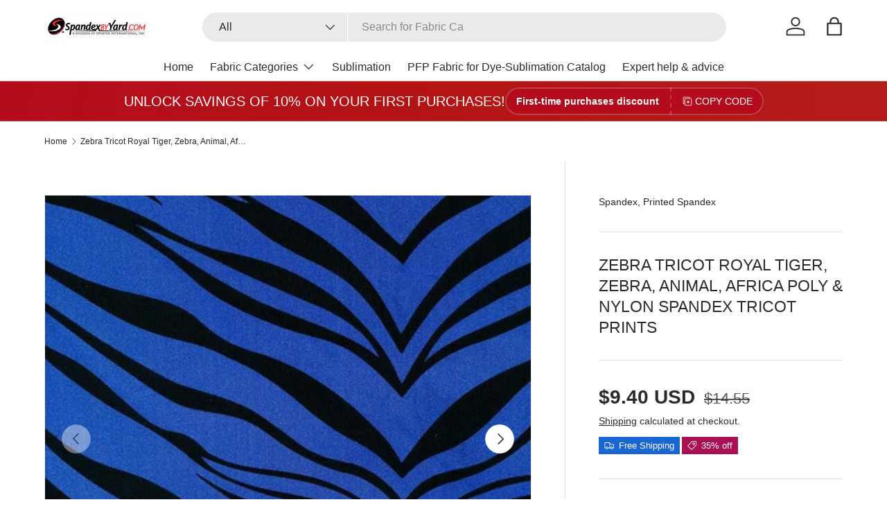

--- FILE ---
content_type: text/javascript
request_url: https://spandexbyyard.com/cdn/shop/t/115/assets/custom.min.js?v=132084280473212679311769040547
body_size: -480
content:
 var script_loaded=!1;function loadAsync(){script_loaded||(script_loaded=!0,observers.disconnect(),setTimeout(function(){document.dispatchEvent(new CustomEvent("startasyncloading")),document.dispatchEvent(new CustomEvent("StartAsyncLoading"))},900))}var Eventsactivity=["mousedown","mousemove","keydown","scroll","touchstart","click","onclick","keypress","touchmove","pointerdown", "wheel"];Eventsactivity.forEach(function(t){window.addEventListener(t,loadAsync,!1)}),window.addEventListener?window.addEventListener("load",function(){setTimeout(loadAsync,9e3)},!1):window.attachEvent?window.attachEvent("onload",function(){setTimeout(loadAsync,9e3)}):window.onload=loadAsync;
 